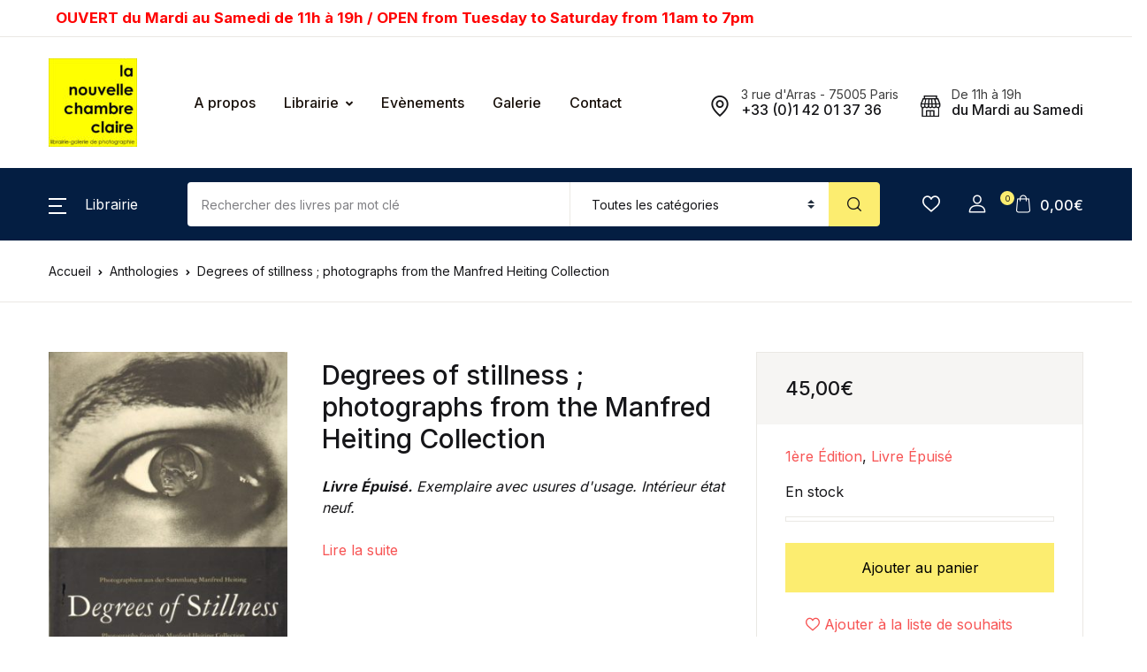

--- FILE ---
content_type: text/html; charset=utf-8
request_url: https://www.google.com/recaptcha/api2/anchor?ar=1&k=6LfCP3QbAAAAAPK8gKi_ZjWpVNbwV1xhWorEtR53&co=aHR0cHM6Ly9sYS1jaGFtYnJlLWNsYWlyZS5mcjo0NDM.&hl=en&v=PoyoqOPhxBO7pBk68S4YbpHZ&size=invisible&anchor-ms=20000&execute-ms=30000&cb=wdu8a7vh8u24
body_size: 49618
content:
<!DOCTYPE HTML><html dir="ltr" lang="en"><head><meta http-equiv="Content-Type" content="text/html; charset=UTF-8">
<meta http-equiv="X-UA-Compatible" content="IE=edge">
<title>reCAPTCHA</title>
<style type="text/css">
/* cyrillic-ext */
@font-face {
  font-family: 'Roboto';
  font-style: normal;
  font-weight: 400;
  font-stretch: 100%;
  src: url(//fonts.gstatic.com/s/roboto/v48/KFO7CnqEu92Fr1ME7kSn66aGLdTylUAMa3GUBHMdazTgWw.woff2) format('woff2');
  unicode-range: U+0460-052F, U+1C80-1C8A, U+20B4, U+2DE0-2DFF, U+A640-A69F, U+FE2E-FE2F;
}
/* cyrillic */
@font-face {
  font-family: 'Roboto';
  font-style: normal;
  font-weight: 400;
  font-stretch: 100%;
  src: url(//fonts.gstatic.com/s/roboto/v48/KFO7CnqEu92Fr1ME7kSn66aGLdTylUAMa3iUBHMdazTgWw.woff2) format('woff2');
  unicode-range: U+0301, U+0400-045F, U+0490-0491, U+04B0-04B1, U+2116;
}
/* greek-ext */
@font-face {
  font-family: 'Roboto';
  font-style: normal;
  font-weight: 400;
  font-stretch: 100%;
  src: url(//fonts.gstatic.com/s/roboto/v48/KFO7CnqEu92Fr1ME7kSn66aGLdTylUAMa3CUBHMdazTgWw.woff2) format('woff2');
  unicode-range: U+1F00-1FFF;
}
/* greek */
@font-face {
  font-family: 'Roboto';
  font-style: normal;
  font-weight: 400;
  font-stretch: 100%;
  src: url(//fonts.gstatic.com/s/roboto/v48/KFO7CnqEu92Fr1ME7kSn66aGLdTylUAMa3-UBHMdazTgWw.woff2) format('woff2');
  unicode-range: U+0370-0377, U+037A-037F, U+0384-038A, U+038C, U+038E-03A1, U+03A3-03FF;
}
/* math */
@font-face {
  font-family: 'Roboto';
  font-style: normal;
  font-weight: 400;
  font-stretch: 100%;
  src: url(//fonts.gstatic.com/s/roboto/v48/KFO7CnqEu92Fr1ME7kSn66aGLdTylUAMawCUBHMdazTgWw.woff2) format('woff2');
  unicode-range: U+0302-0303, U+0305, U+0307-0308, U+0310, U+0312, U+0315, U+031A, U+0326-0327, U+032C, U+032F-0330, U+0332-0333, U+0338, U+033A, U+0346, U+034D, U+0391-03A1, U+03A3-03A9, U+03B1-03C9, U+03D1, U+03D5-03D6, U+03F0-03F1, U+03F4-03F5, U+2016-2017, U+2034-2038, U+203C, U+2040, U+2043, U+2047, U+2050, U+2057, U+205F, U+2070-2071, U+2074-208E, U+2090-209C, U+20D0-20DC, U+20E1, U+20E5-20EF, U+2100-2112, U+2114-2115, U+2117-2121, U+2123-214F, U+2190, U+2192, U+2194-21AE, U+21B0-21E5, U+21F1-21F2, U+21F4-2211, U+2213-2214, U+2216-22FF, U+2308-230B, U+2310, U+2319, U+231C-2321, U+2336-237A, U+237C, U+2395, U+239B-23B7, U+23D0, U+23DC-23E1, U+2474-2475, U+25AF, U+25B3, U+25B7, U+25BD, U+25C1, U+25CA, U+25CC, U+25FB, U+266D-266F, U+27C0-27FF, U+2900-2AFF, U+2B0E-2B11, U+2B30-2B4C, U+2BFE, U+3030, U+FF5B, U+FF5D, U+1D400-1D7FF, U+1EE00-1EEFF;
}
/* symbols */
@font-face {
  font-family: 'Roboto';
  font-style: normal;
  font-weight: 400;
  font-stretch: 100%;
  src: url(//fonts.gstatic.com/s/roboto/v48/KFO7CnqEu92Fr1ME7kSn66aGLdTylUAMaxKUBHMdazTgWw.woff2) format('woff2');
  unicode-range: U+0001-000C, U+000E-001F, U+007F-009F, U+20DD-20E0, U+20E2-20E4, U+2150-218F, U+2190, U+2192, U+2194-2199, U+21AF, U+21E6-21F0, U+21F3, U+2218-2219, U+2299, U+22C4-22C6, U+2300-243F, U+2440-244A, U+2460-24FF, U+25A0-27BF, U+2800-28FF, U+2921-2922, U+2981, U+29BF, U+29EB, U+2B00-2BFF, U+4DC0-4DFF, U+FFF9-FFFB, U+10140-1018E, U+10190-1019C, U+101A0, U+101D0-101FD, U+102E0-102FB, U+10E60-10E7E, U+1D2C0-1D2D3, U+1D2E0-1D37F, U+1F000-1F0FF, U+1F100-1F1AD, U+1F1E6-1F1FF, U+1F30D-1F30F, U+1F315, U+1F31C, U+1F31E, U+1F320-1F32C, U+1F336, U+1F378, U+1F37D, U+1F382, U+1F393-1F39F, U+1F3A7-1F3A8, U+1F3AC-1F3AF, U+1F3C2, U+1F3C4-1F3C6, U+1F3CA-1F3CE, U+1F3D4-1F3E0, U+1F3ED, U+1F3F1-1F3F3, U+1F3F5-1F3F7, U+1F408, U+1F415, U+1F41F, U+1F426, U+1F43F, U+1F441-1F442, U+1F444, U+1F446-1F449, U+1F44C-1F44E, U+1F453, U+1F46A, U+1F47D, U+1F4A3, U+1F4B0, U+1F4B3, U+1F4B9, U+1F4BB, U+1F4BF, U+1F4C8-1F4CB, U+1F4D6, U+1F4DA, U+1F4DF, U+1F4E3-1F4E6, U+1F4EA-1F4ED, U+1F4F7, U+1F4F9-1F4FB, U+1F4FD-1F4FE, U+1F503, U+1F507-1F50B, U+1F50D, U+1F512-1F513, U+1F53E-1F54A, U+1F54F-1F5FA, U+1F610, U+1F650-1F67F, U+1F687, U+1F68D, U+1F691, U+1F694, U+1F698, U+1F6AD, U+1F6B2, U+1F6B9-1F6BA, U+1F6BC, U+1F6C6-1F6CF, U+1F6D3-1F6D7, U+1F6E0-1F6EA, U+1F6F0-1F6F3, U+1F6F7-1F6FC, U+1F700-1F7FF, U+1F800-1F80B, U+1F810-1F847, U+1F850-1F859, U+1F860-1F887, U+1F890-1F8AD, U+1F8B0-1F8BB, U+1F8C0-1F8C1, U+1F900-1F90B, U+1F93B, U+1F946, U+1F984, U+1F996, U+1F9E9, U+1FA00-1FA6F, U+1FA70-1FA7C, U+1FA80-1FA89, U+1FA8F-1FAC6, U+1FACE-1FADC, U+1FADF-1FAE9, U+1FAF0-1FAF8, U+1FB00-1FBFF;
}
/* vietnamese */
@font-face {
  font-family: 'Roboto';
  font-style: normal;
  font-weight: 400;
  font-stretch: 100%;
  src: url(//fonts.gstatic.com/s/roboto/v48/KFO7CnqEu92Fr1ME7kSn66aGLdTylUAMa3OUBHMdazTgWw.woff2) format('woff2');
  unicode-range: U+0102-0103, U+0110-0111, U+0128-0129, U+0168-0169, U+01A0-01A1, U+01AF-01B0, U+0300-0301, U+0303-0304, U+0308-0309, U+0323, U+0329, U+1EA0-1EF9, U+20AB;
}
/* latin-ext */
@font-face {
  font-family: 'Roboto';
  font-style: normal;
  font-weight: 400;
  font-stretch: 100%;
  src: url(//fonts.gstatic.com/s/roboto/v48/KFO7CnqEu92Fr1ME7kSn66aGLdTylUAMa3KUBHMdazTgWw.woff2) format('woff2');
  unicode-range: U+0100-02BA, U+02BD-02C5, U+02C7-02CC, U+02CE-02D7, U+02DD-02FF, U+0304, U+0308, U+0329, U+1D00-1DBF, U+1E00-1E9F, U+1EF2-1EFF, U+2020, U+20A0-20AB, U+20AD-20C0, U+2113, U+2C60-2C7F, U+A720-A7FF;
}
/* latin */
@font-face {
  font-family: 'Roboto';
  font-style: normal;
  font-weight: 400;
  font-stretch: 100%;
  src: url(//fonts.gstatic.com/s/roboto/v48/KFO7CnqEu92Fr1ME7kSn66aGLdTylUAMa3yUBHMdazQ.woff2) format('woff2');
  unicode-range: U+0000-00FF, U+0131, U+0152-0153, U+02BB-02BC, U+02C6, U+02DA, U+02DC, U+0304, U+0308, U+0329, U+2000-206F, U+20AC, U+2122, U+2191, U+2193, U+2212, U+2215, U+FEFF, U+FFFD;
}
/* cyrillic-ext */
@font-face {
  font-family: 'Roboto';
  font-style: normal;
  font-weight: 500;
  font-stretch: 100%;
  src: url(//fonts.gstatic.com/s/roboto/v48/KFO7CnqEu92Fr1ME7kSn66aGLdTylUAMa3GUBHMdazTgWw.woff2) format('woff2');
  unicode-range: U+0460-052F, U+1C80-1C8A, U+20B4, U+2DE0-2DFF, U+A640-A69F, U+FE2E-FE2F;
}
/* cyrillic */
@font-face {
  font-family: 'Roboto';
  font-style: normal;
  font-weight: 500;
  font-stretch: 100%;
  src: url(//fonts.gstatic.com/s/roboto/v48/KFO7CnqEu92Fr1ME7kSn66aGLdTylUAMa3iUBHMdazTgWw.woff2) format('woff2');
  unicode-range: U+0301, U+0400-045F, U+0490-0491, U+04B0-04B1, U+2116;
}
/* greek-ext */
@font-face {
  font-family: 'Roboto';
  font-style: normal;
  font-weight: 500;
  font-stretch: 100%;
  src: url(//fonts.gstatic.com/s/roboto/v48/KFO7CnqEu92Fr1ME7kSn66aGLdTylUAMa3CUBHMdazTgWw.woff2) format('woff2');
  unicode-range: U+1F00-1FFF;
}
/* greek */
@font-face {
  font-family: 'Roboto';
  font-style: normal;
  font-weight: 500;
  font-stretch: 100%;
  src: url(//fonts.gstatic.com/s/roboto/v48/KFO7CnqEu92Fr1ME7kSn66aGLdTylUAMa3-UBHMdazTgWw.woff2) format('woff2');
  unicode-range: U+0370-0377, U+037A-037F, U+0384-038A, U+038C, U+038E-03A1, U+03A3-03FF;
}
/* math */
@font-face {
  font-family: 'Roboto';
  font-style: normal;
  font-weight: 500;
  font-stretch: 100%;
  src: url(//fonts.gstatic.com/s/roboto/v48/KFO7CnqEu92Fr1ME7kSn66aGLdTylUAMawCUBHMdazTgWw.woff2) format('woff2');
  unicode-range: U+0302-0303, U+0305, U+0307-0308, U+0310, U+0312, U+0315, U+031A, U+0326-0327, U+032C, U+032F-0330, U+0332-0333, U+0338, U+033A, U+0346, U+034D, U+0391-03A1, U+03A3-03A9, U+03B1-03C9, U+03D1, U+03D5-03D6, U+03F0-03F1, U+03F4-03F5, U+2016-2017, U+2034-2038, U+203C, U+2040, U+2043, U+2047, U+2050, U+2057, U+205F, U+2070-2071, U+2074-208E, U+2090-209C, U+20D0-20DC, U+20E1, U+20E5-20EF, U+2100-2112, U+2114-2115, U+2117-2121, U+2123-214F, U+2190, U+2192, U+2194-21AE, U+21B0-21E5, U+21F1-21F2, U+21F4-2211, U+2213-2214, U+2216-22FF, U+2308-230B, U+2310, U+2319, U+231C-2321, U+2336-237A, U+237C, U+2395, U+239B-23B7, U+23D0, U+23DC-23E1, U+2474-2475, U+25AF, U+25B3, U+25B7, U+25BD, U+25C1, U+25CA, U+25CC, U+25FB, U+266D-266F, U+27C0-27FF, U+2900-2AFF, U+2B0E-2B11, U+2B30-2B4C, U+2BFE, U+3030, U+FF5B, U+FF5D, U+1D400-1D7FF, U+1EE00-1EEFF;
}
/* symbols */
@font-face {
  font-family: 'Roboto';
  font-style: normal;
  font-weight: 500;
  font-stretch: 100%;
  src: url(//fonts.gstatic.com/s/roboto/v48/KFO7CnqEu92Fr1ME7kSn66aGLdTylUAMaxKUBHMdazTgWw.woff2) format('woff2');
  unicode-range: U+0001-000C, U+000E-001F, U+007F-009F, U+20DD-20E0, U+20E2-20E4, U+2150-218F, U+2190, U+2192, U+2194-2199, U+21AF, U+21E6-21F0, U+21F3, U+2218-2219, U+2299, U+22C4-22C6, U+2300-243F, U+2440-244A, U+2460-24FF, U+25A0-27BF, U+2800-28FF, U+2921-2922, U+2981, U+29BF, U+29EB, U+2B00-2BFF, U+4DC0-4DFF, U+FFF9-FFFB, U+10140-1018E, U+10190-1019C, U+101A0, U+101D0-101FD, U+102E0-102FB, U+10E60-10E7E, U+1D2C0-1D2D3, U+1D2E0-1D37F, U+1F000-1F0FF, U+1F100-1F1AD, U+1F1E6-1F1FF, U+1F30D-1F30F, U+1F315, U+1F31C, U+1F31E, U+1F320-1F32C, U+1F336, U+1F378, U+1F37D, U+1F382, U+1F393-1F39F, U+1F3A7-1F3A8, U+1F3AC-1F3AF, U+1F3C2, U+1F3C4-1F3C6, U+1F3CA-1F3CE, U+1F3D4-1F3E0, U+1F3ED, U+1F3F1-1F3F3, U+1F3F5-1F3F7, U+1F408, U+1F415, U+1F41F, U+1F426, U+1F43F, U+1F441-1F442, U+1F444, U+1F446-1F449, U+1F44C-1F44E, U+1F453, U+1F46A, U+1F47D, U+1F4A3, U+1F4B0, U+1F4B3, U+1F4B9, U+1F4BB, U+1F4BF, U+1F4C8-1F4CB, U+1F4D6, U+1F4DA, U+1F4DF, U+1F4E3-1F4E6, U+1F4EA-1F4ED, U+1F4F7, U+1F4F9-1F4FB, U+1F4FD-1F4FE, U+1F503, U+1F507-1F50B, U+1F50D, U+1F512-1F513, U+1F53E-1F54A, U+1F54F-1F5FA, U+1F610, U+1F650-1F67F, U+1F687, U+1F68D, U+1F691, U+1F694, U+1F698, U+1F6AD, U+1F6B2, U+1F6B9-1F6BA, U+1F6BC, U+1F6C6-1F6CF, U+1F6D3-1F6D7, U+1F6E0-1F6EA, U+1F6F0-1F6F3, U+1F6F7-1F6FC, U+1F700-1F7FF, U+1F800-1F80B, U+1F810-1F847, U+1F850-1F859, U+1F860-1F887, U+1F890-1F8AD, U+1F8B0-1F8BB, U+1F8C0-1F8C1, U+1F900-1F90B, U+1F93B, U+1F946, U+1F984, U+1F996, U+1F9E9, U+1FA00-1FA6F, U+1FA70-1FA7C, U+1FA80-1FA89, U+1FA8F-1FAC6, U+1FACE-1FADC, U+1FADF-1FAE9, U+1FAF0-1FAF8, U+1FB00-1FBFF;
}
/* vietnamese */
@font-face {
  font-family: 'Roboto';
  font-style: normal;
  font-weight: 500;
  font-stretch: 100%;
  src: url(//fonts.gstatic.com/s/roboto/v48/KFO7CnqEu92Fr1ME7kSn66aGLdTylUAMa3OUBHMdazTgWw.woff2) format('woff2');
  unicode-range: U+0102-0103, U+0110-0111, U+0128-0129, U+0168-0169, U+01A0-01A1, U+01AF-01B0, U+0300-0301, U+0303-0304, U+0308-0309, U+0323, U+0329, U+1EA0-1EF9, U+20AB;
}
/* latin-ext */
@font-face {
  font-family: 'Roboto';
  font-style: normal;
  font-weight: 500;
  font-stretch: 100%;
  src: url(//fonts.gstatic.com/s/roboto/v48/KFO7CnqEu92Fr1ME7kSn66aGLdTylUAMa3KUBHMdazTgWw.woff2) format('woff2');
  unicode-range: U+0100-02BA, U+02BD-02C5, U+02C7-02CC, U+02CE-02D7, U+02DD-02FF, U+0304, U+0308, U+0329, U+1D00-1DBF, U+1E00-1E9F, U+1EF2-1EFF, U+2020, U+20A0-20AB, U+20AD-20C0, U+2113, U+2C60-2C7F, U+A720-A7FF;
}
/* latin */
@font-face {
  font-family: 'Roboto';
  font-style: normal;
  font-weight: 500;
  font-stretch: 100%;
  src: url(//fonts.gstatic.com/s/roboto/v48/KFO7CnqEu92Fr1ME7kSn66aGLdTylUAMa3yUBHMdazQ.woff2) format('woff2');
  unicode-range: U+0000-00FF, U+0131, U+0152-0153, U+02BB-02BC, U+02C6, U+02DA, U+02DC, U+0304, U+0308, U+0329, U+2000-206F, U+20AC, U+2122, U+2191, U+2193, U+2212, U+2215, U+FEFF, U+FFFD;
}
/* cyrillic-ext */
@font-face {
  font-family: 'Roboto';
  font-style: normal;
  font-weight: 900;
  font-stretch: 100%;
  src: url(//fonts.gstatic.com/s/roboto/v48/KFO7CnqEu92Fr1ME7kSn66aGLdTylUAMa3GUBHMdazTgWw.woff2) format('woff2');
  unicode-range: U+0460-052F, U+1C80-1C8A, U+20B4, U+2DE0-2DFF, U+A640-A69F, U+FE2E-FE2F;
}
/* cyrillic */
@font-face {
  font-family: 'Roboto';
  font-style: normal;
  font-weight: 900;
  font-stretch: 100%;
  src: url(//fonts.gstatic.com/s/roboto/v48/KFO7CnqEu92Fr1ME7kSn66aGLdTylUAMa3iUBHMdazTgWw.woff2) format('woff2');
  unicode-range: U+0301, U+0400-045F, U+0490-0491, U+04B0-04B1, U+2116;
}
/* greek-ext */
@font-face {
  font-family: 'Roboto';
  font-style: normal;
  font-weight: 900;
  font-stretch: 100%;
  src: url(//fonts.gstatic.com/s/roboto/v48/KFO7CnqEu92Fr1ME7kSn66aGLdTylUAMa3CUBHMdazTgWw.woff2) format('woff2');
  unicode-range: U+1F00-1FFF;
}
/* greek */
@font-face {
  font-family: 'Roboto';
  font-style: normal;
  font-weight: 900;
  font-stretch: 100%;
  src: url(//fonts.gstatic.com/s/roboto/v48/KFO7CnqEu92Fr1ME7kSn66aGLdTylUAMa3-UBHMdazTgWw.woff2) format('woff2');
  unicode-range: U+0370-0377, U+037A-037F, U+0384-038A, U+038C, U+038E-03A1, U+03A3-03FF;
}
/* math */
@font-face {
  font-family: 'Roboto';
  font-style: normal;
  font-weight: 900;
  font-stretch: 100%;
  src: url(//fonts.gstatic.com/s/roboto/v48/KFO7CnqEu92Fr1ME7kSn66aGLdTylUAMawCUBHMdazTgWw.woff2) format('woff2');
  unicode-range: U+0302-0303, U+0305, U+0307-0308, U+0310, U+0312, U+0315, U+031A, U+0326-0327, U+032C, U+032F-0330, U+0332-0333, U+0338, U+033A, U+0346, U+034D, U+0391-03A1, U+03A3-03A9, U+03B1-03C9, U+03D1, U+03D5-03D6, U+03F0-03F1, U+03F4-03F5, U+2016-2017, U+2034-2038, U+203C, U+2040, U+2043, U+2047, U+2050, U+2057, U+205F, U+2070-2071, U+2074-208E, U+2090-209C, U+20D0-20DC, U+20E1, U+20E5-20EF, U+2100-2112, U+2114-2115, U+2117-2121, U+2123-214F, U+2190, U+2192, U+2194-21AE, U+21B0-21E5, U+21F1-21F2, U+21F4-2211, U+2213-2214, U+2216-22FF, U+2308-230B, U+2310, U+2319, U+231C-2321, U+2336-237A, U+237C, U+2395, U+239B-23B7, U+23D0, U+23DC-23E1, U+2474-2475, U+25AF, U+25B3, U+25B7, U+25BD, U+25C1, U+25CA, U+25CC, U+25FB, U+266D-266F, U+27C0-27FF, U+2900-2AFF, U+2B0E-2B11, U+2B30-2B4C, U+2BFE, U+3030, U+FF5B, U+FF5D, U+1D400-1D7FF, U+1EE00-1EEFF;
}
/* symbols */
@font-face {
  font-family: 'Roboto';
  font-style: normal;
  font-weight: 900;
  font-stretch: 100%;
  src: url(//fonts.gstatic.com/s/roboto/v48/KFO7CnqEu92Fr1ME7kSn66aGLdTylUAMaxKUBHMdazTgWw.woff2) format('woff2');
  unicode-range: U+0001-000C, U+000E-001F, U+007F-009F, U+20DD-20E0, U+20E2-20E4, U+2150-218F, U+2190, U+2192, U+2194-2199, U+21AF, U+21E6-21F0, U+21F3, U+2218-2219, U+2299, U+22C4-22C6, U+2300-243F, U+2440-244A, U+2460-24FF, U+25A0-27BF, U+2800-28FF, U+2921-2922, U+2981, U+29BF, U+29EB, U+2B00-2BFF, U+4DC0-4DFF, U+FFF9-FFFB, U+10140-1018E, U+10190-1019C, U+101A0, U+101D0-101FD, U+102E0-102FB, U+10E60-10E7E, U+1D2C0-1D2D3, U+1D2E0-1D37F, U+1F000-1F0FF, U+1F100-1F1AD, U+1F1E6-1F1FF, U+1F30D-1F30F, U+1F315, U+1F31C, U+1F31E, U+1F320-1F32C, U+1F336, U+1F378, U+1F37D, U+1F382, U+1F393-1F39F, U+1F3A7-1F3A8, U+1F3AC-1F3AF, U+1F3C2, U+1F3C4-1F3C6, U+1F3CA-1F3CE, U+1F3D4-1F3E0, U+1F3ED, U+1F3F1-1F3F3, U+1F3F5-1F3F7, U+1F408, U+1F415, U+1F41F, U+1F426, U+1F43F, U+1F441-1F442, U+1F444, U+1F446-1F449, U+1F44C-1F44E, U+1F453, U+1F46A, U+1F47D, U+1F4A3, U+1F4B0, U+1F4B3, U+1F4B9, U+1F4BB, U+1F4BF, U+1F4C8-1F4CB, U+1F4D6, U+1F4DA, U+1F4DF, U+1F4E3-1F4E6, U+1F4EA-1F4ED, U+1F4F7, U+1F4F9-1F4FB, U+1F4FD-1F4FE, U+1F503, U+1F507-1F50B, U+1F50D, U+1F512-1F513, U+1F53E-1F54A, U+1F54F-1F5FA, U+1F610, U+1F650-1F67F, U+1F687, U+1F68D, U+1F691, U+1F694, U+1F698, U+1F6AD, U+1F6B2, U+1F6B9-1F6BA, U+1F6BC, U+1F6C6-1F6CF, U+1F6D3-1F6D7, U+1F6E0-1F6EA, U+1F6F0-1F6F3, U+1F6F7-1F6FC, U+1F700-1F7FF, U+1F800-1F80B, U+1F810-1F847, U+1F850-1F859, U+1F860-1F887, U+1F890-1F8AD, U+1F8B0-1F8BB, U+1F8C0-1F8C1, U+1F900-1F90B, U+1F93B, U+1F946, U+1F984, U+1F996, U+1F9E9, U+1FA00-1FA6F, U+1FA70-1FA7C, U+1FA80-1FA89, U+1FA8F-1FAC6, U+1FACE-1FADC, U+1FADF-1FAE9, U+1FAF0-1FAF8, U+1FB00-1FBFF;
}
/* vietnamese */
@font-face {
  font-family: 'Roboto';
  font-style: normal;
  font-weight: 900;
  font-stretch: 100%;
  src: url(//fonts.gstatic.com/s/roboto/v48/KFO7CnqEu92Fr1ME7kSn66aGLdTylUAMa3OUBHMdazTgWw.woff2) format('woff2');
  unicode-range: U+0102-0103, U+0110-0111, U+0128-0129, U+0168-0169, U+01A0-01A1, U+01AF-01B0, U+0300-0301, U+0303-0304, U+0308-0309, U+0323, U+0329, U+1EA0-1EF9, U+20AB;
}
/* latin-ext */
@font-face {
  font-family: 'Roboto';
  font-style: normal;
  font-weight: 900;
  font-stretch: 100%;
  src: url(//fonts.gstatic.com/s/roboto/v48/KFO7CnqEu92Fr1ME7kSn66aGLdTylUAMa3KUBHMdazTgWw.woff2) format('woff2');
  unicode-range: U+0100-02BA, U+02BD-02C5, U+02C7-02CC, U+02CE-02D7, U+02DD-02FF, U+0304, U+0308, U+0329, U+1D00-1DBF, U+1E00-1E9F, U+1EF2-1EFF, U+2020, U+20A0-20AB, U+20AD-20C0, U+2113, U+2C60-2C7F, U+A720-A7FF;
}
/* latin */
@font-face {
  font-family: 'Roboto';
  font-style: normal;
  font-weight: 900;
  font-stretch: 100%;
  src: url(//fonts.gstatic.com/s/roboto/v48/KFO7CnqEu92Fr1ME7kSn66aGLdTylUAMa3yUBHMdazQ.woff2) format('woff2');
  unicode-range: U+0000-00FF, U+0131, U+0152-0153, U+02BB-02BC, U+02C6, U+02DA, U+02DC, U+0304, U+0308, U+0329, U+2000-206F, U+20AC, U+2122, U+2191, U+2193, U+2212, U+2215, U+FEFF, U+FFFD;
}

</style>
<link rel="stylesheet" type="text/css" href="https://www.gstatic.com/recaptcha/releases/PoyoqOPhxBO7pBk68S4YbpHZ/styles__ltr.css">
<script nonce="T5pFl0kG23UhHxLXshEgBQ" type="text/javascript">window['__recaptcha_api'] = 'https://www.google.com/recaptcha/api2/';</script>
<script type="text/javascript" src="https://www.gstatic.com/recaptcha/releases/PoyoqOPhxBO7pBk68S4YbpHZ/recaptcha__en.js" nonce="T5pFl0kG23UhHxLXshEgBQ">
      
    </script></head>
<body><div id="rc-anchor-alert" class="rc-anchor-alert"></div>
<input type="hidden" id="recaptcha-token" value="[base64]">
<script type="text/javascript" nonce="T5pFl0kG23UhHxLXshEgBQ">
      recaptcha.anchor.Main.init("[\x22ainput\x22,[\x22bgdata\x22,\x22\x22,\[base64]/[base64]/[base64]/[base64]/[base64]/UltsKytdPUU6KEU8MjA0OD9SW2wrK109RT4+NnwxOTI6KChFJjY0NTEyKT09NTUyOTYmJk0rMTxjLmxlbmd0aCYmKGMuY2hhckNvZGVBdChNKzEpJjY0NTEyKT09NTYzMjA/[base64]/[base64]/[base64]/[base64]/[base64]/[base64]/[base64]\x22,\[base64]\\u003d\\u003d\x22,\x22w4pPdMKvwrFJTsK4cUJhw6A/wqXCt8OSwqVwwp4+w4E3ZHrCmcKEworCk8OUwqo/KMOqw5LDjHwYwpXDpsOmwpfDsEgaKcKcwooCMQVJBcOUw6vDjsKGwpF6ViJSw6EFw4XCohHCnRFeRcOzw6PCnDLCjsKbQcOOfcO9wq1Mwq5vOD8ew5DCo1HCrMOQPcOvw7Vww75ZCcOCwpluwqTDmh92LhYARHZIw6t/YsK+w7h7w6nDrsOFw4AJw5TDgmTClsKOwrvDiyTDmCMXw6skFlHDsUxxw5PDtkPCvxHCqMOPwqfCl8KMAMKiwphVwpYXXWV7SXNaw4Fgw7PDilfDg8OhwpbCsMKcworDiMKVRn1CGzAgNUhxA33DlMKAwocRw41YPsKna8Oyw5nCr8OwKcOtwq/CgXo0BcOILVXCkVAaw7jDuwjCuHctQsO+w5sSw7/Cg019Oz/DosK2w4c/[base64]/P8KXNAvCusKzBMKowo3DpsO4w4gIw5LDvsOowrpCLiQhwr3Dr8OpXXzDicOIXcOjwrUAQMOlX2dJbxXDhcKrW8KFwpPCgMOaRHHCkSnDsWfCtzJPa8OQB8ONwoLDn8O7wpZQwrpMW0x+OMOiwqkBGcOFRRPCi8KMcFLDmAQZRGhWO0zCsMKfwpo/BQDCl8KSc2DDqh/[base64]/[base64]/XEFGMxNiwqBIPil7B8K4w4hOTj52w7dHw47CjTrDhHcLwpt6eR/CksKwwpkuNMO/wpwHwojDgGvDrCx0K3PCmcK3SsO9AWrDiRnDtwsew4fCrxtDAcKmwrVaTjzChcO+wq/DgsOOw7HCrsO/[base64]/[base64]/DhmLDgTJBVgLCncOWw5NDdsKYBhBlw55CZMOMwpdhw6PCviUwa8OXwrJdasKXwo8pY1NVw6gawqYawp7DqMKKw6TDvUpWw5Mvw4TDogMdcMO5wqlZZ8KYHmXCqTbDg2QYVsKQa0TCtzRqA8KHLMKrw5PCizHDgkUrwpQmwr1Lw6VCw4/DrMOAw4XDo8KTSTXDugQHc2h1CTQ6wrxqwq8Uwrppw75FAi3CmBDCs8K7wq0lw49Ewo3Cg04Ww6DCuwPDrsKww7zCkn/DizDDtcOhNTFjLcOhw6lVwp3Ck8OFwrsFwpNpw40CZsOhwpnDpMKmL1bCtsOfwq0Fw4zDvyAmw5/DtcKCDnERfz/[base64]/IBJqwoUywqfCvyZoHsKjw5vDvhwrAlnDmBJ3U8KrR8OMLAvDh8Oaw4MaK8KofSdZw55gw4jDt8O6Vj/DmWbCnsKFNWImw4bCo8K5w7nCgMOmwrbCkX4jwr7CgkvCkcOWR3Bzbno6w5fCisK3w47CicKFwpIzeQYgTho3w4DCsA/DjgnChMOAw4rCgcO2SV3DtFDCssO2w67DoMKIwqQEHQnCiQlILD3CsMOtPWTCnQrCmsOfwqjCnGQ9cgZYw4vDh0DCsipkGFMiw7rDsyZgUw5TGMKYMMKTCxrDtsKqacOrw7MFTGxGw6/Ch8KGOsOkMnkBHsKSwrHCowbCpw4wwqPDlcOLwqXCq8Olw5vCqcKGwqMuw7/CmsKbOMO8wqjCvgtOwpkkS3/[base64]/[base64]/Cp8KAd3XDnMKOaMKbwrZkwpcJw6bCkxcqwrUewqzDlQFRwqrDnMKuwqFjZjHDrzotw4jCilvDsVbCrsOdMMKVbMOjwrPDr8KCwq/[base64]/N0cow5JmWCLDscOBw4Nqw7B5w4oGwr3CsMKWAH9+w6hdw5XDtmDDusOSbcOiKsOKw73DtcKAXQMLwokAGWkJGcKhw6PClTDDtcK/wqsbd8KlPxw/[base64]/[base64]/CmsOpIQTCvMOzwrcAc8O6w684woUnORAtf8KKK3jCksOgw6xYw73Dt8KGwpYmGh7Dk2/Cljpdwqoxwo0kFAd4w70UeG3DulZcwrnDmcKXTkt0wrRlwpQKwrTDqEPCoyDCjMKbw4PDssKNdipMZsOpwofDpCnDtSgbJMOXOMKxw5YEH8K4wrLCucKbwpXDmsOEOwt4SRPDmFnCs8OlwprCigwzw5/CjcODB3rCgMKIBMOeEMO7wp7Dug7CnQxlSFbCpmo9wo7CkA55YcKiNcKnbmbDo2rCpUkWQsOaNMOCwpPCjVUUw5TCt8Omw4JwIzDDjGFoQS/[base64]/BEEsw40owq3Dt8OrwovCmMK7wr/CrsK4w5kpw5MgIDsiwoctc8OSw6XDtglUIxIUVsOhwrXDicKDPE3DrGbDpwx8RsK5w6zDi8KkwrzCoFsUwp3Cq8OAbsO2wp4DLCPCm8OicC0ew6rCrDHDrDpLwq99Hw5lYGTDlEHCm8KhICXCgMKXwrkgbMOfw7DDg8OuwoHDncKdwq3DlmrDnUHCpMODcmLDtsO2Vh/[base64]/CgTZ6J8O2GR7CmsO2FQwRwpVXwqMNXsOmw7cqwqBawq/ChR/DpsKRZMOxwosMwoZLw53CjhwQw6fDtUzCsMO7w6FvRSx5wprCint0wq0rUcOjw5DDq0hZw7bCmsKnAsKkWiTCgQjDtH9Tw5djwpMkCsOeRlt3wr7Cn8KLwp/[base64]/w4TDjDBbBcOObcKawoVELUw6D1DCsRM/[base64]/w5zCpcOXw4/DscOxwoszwpjDhAUfwqDCiMKxLcOuw6ZMQsOpJifChVDCvMOrw6DCjDxhNcOxw5NTMC0eRmLDgcO0SVPChsKIwp8MwpwlVEjClDgGwoTDs8OQw4rDrcK8w7trX3o+AGgJXyDCnMOYWEB+w73Dmi3ComUwwqs3w6UxwprDv8Orwr8Mw4nCl8KbwoDDsArDrx/[base64]/DiHEfwr0Nw7Igw63Dj1/DqEjDjlvDq8OVLBTDr8K6wpzDsV12wqstL8KawpFfOcK8UcOdw6XCh8OBKzXDisKvwooRw7t8w6vCpBRpRSbDqcOSw73CtS1LbMKRwoXCscKeOxTDrsOEwqBNUsKqwoMQbcKcw78PE8KteRzCpsKyCsObQUXDr3lEw7grE1/CpMOZwpTDrMOAw4nDssO7exE5wqjDq8Oqw4BqEyfDgMOgRRDDt8OEQ2bDocOww6IHY8OFMcKqwpQmR2vDqMKiw7LCpSXCk8OBwonCly/[base64]/Ch2MlP35IWcOYGMKBeg/CoMKDUj1YwovCkcKUwo7Cpm7ChnHCnMO+w4jCocKfw4ZswrHDjcOuw4fDryhoL8Kbwp7Ds8Kiw5oPZ8Oow5XChMOQwpQGCcOiBjrCjFAywqrChMOeP03DviJcw4FieSZxLWjCkcO6bywVwpZVwpM/aDR4THAew63DhsK5wrlXwqgpP2ocXcKpIRVQbcKswpjCicK0R8O2TMOEw7/CksKQDMOvNMKbw4sMwpQ+wo/ChcKnwrkewpFnw67DosKcI8KKSMKfWhPDt8KTw6AkCVjCosO9J3LDoCPDmm3CpFAAcC7CsifDg2lLBUt0UsO/asOCw5V1OGXDuylpIcKHWhZywp4fw6TDlMKnP8K9wrDDs8KKw7Ngw711NcKEGWrDssOaEcO2w5rDgRzCpsO7wrsfF8OBEjjCpsOZI3tiNsKxw5TCmwrDq8OiNnghwqHDiGDClsOGwoLDoMO+OybDosK0wpjCgH/[base64]/DisOoT2/[base64]/DrMOCIMOJwpPDncKaLMKAwqjCssO2w7ARb8OXwp4vw4DCgB5Owp0Cw6U2w5MdVhrDriR/w59NXcORNsKcTcKhw4NMK8KuZsKvw5rCocOPasKTw4vCiEsVUSbCt3zDqBnCgMOFwr5vwqI0wrEjF8K9w7duwoVFLWPDlsObwpvCncOIwqHDucO9wqzDv0bCicKBw6Fyw4Jpw6nDjl/[base64]/DgMOxRG8EKMKQw5vCsMKrMsOebRDCint/TMOdw6TCnB4cw5UCw71YQGDDjcOWURDDo0N0cMOdw5kje0rCrFzDsMK4w4DDqxTCsMKtw7RbwqHDhwNgBXJIGlRvw5Y2w6rChD3Clg7DtWpYw60/dEoOZh7Dg8Oba8O0w7gDVQ1HZgzCgcKrQlg4T040esOMV8KPNCNGXSrChsO7ScK5KmYmeSBoAyoSwpfCiDdnBsOswp7Co3PDnRB8w5BawqsEBVgKwrjCgl7CsU/Dn8Knw7Mew4oSXMOKw7c2wqTCnsKjImfDk8OwTMKUAcK+w7fDhsOmw43ChxzDrDALLS/[base64]/CssKlSx3DtsKxw6DCkCJfwqHDvcKbwrYBwpXCmcOnw5/CusKpNsKycGhVTcKowooWRDbClMK4wpnDtWnDnMOLwp/CtsKIFWx0TU3CgDbCh8OeQCrDtWPDq1fDscKSw4QHwqsvw5fCtMKlwonCoMKocnnDlsKVw5JXCj8OwpxiFMODNMKtCMObwo1ewp3DssOvw54OesKKwqfDmyMAw5HDr8O0WcK4woA1dMOzR8OLA8KkK8OAwprDlX3DksKmcMK/chnDpSPDuQstwqFjwp3CrWrCjS3CqcKNW8KpZAvDjsORHMK+Q8O6DgTCr8ORwrnDjVhXJsOgEMKlw6DDlTzDj8KhwrbCj8KDGcKiw4nCtsOcw7TDsRg4BcKraMK5IC04ecOIUw/DqDrDiMKkfMK2RcK1w67CjcKhP3bCj8K+wrPCnWVHw73CgHcxSMKDRiBDwpXDnQrDusK1w4rCqsO9wrYXJsOcwqXCqMKrFsOVwqI7woTDnsOJwqvCtcKSOgsQwoVoSlTDrgDCvmrCvGDDk1/DucOwUxYtw5bCinfDvnIYZxPCvcONOcOGwp3Cm8KXMMKOw7PDj8Khw6xdL1UCaBc6Rz9tw7vDn8O2wpvDikYURxBAwobCtx5KbsOwCVdjW8OiPFI3Cw/ChMOvwqcQPWrDoHvDmmLCsMOPVMOrw705UcOpw43Dtk7CphvCiyPDgsK0Lm87w5lJw5DCvHzDuyIZw71hCSovWcOOKsO2w7jCicO9cX3DrMKpccO/w4UJR8Knwqcrw6XDvUcAScKNYhZMa8O0wpZdw7/CqwvCtFACB3vDvcK9wrBAwqXCvF7ChsKQwopBwrxZBCvDqABDwpHDqsKpE8Ksw7xDw6N9X8KgXl4qw6LCnSHDocOzw4AuSGwTYlnClEbCtWgzwoPDngHCrcO1XFXCqcKTTULCocK2Enxnw5zDvcOJwoPDh8O/[base64]/CkMKpKMKMYF9lwqMSwqPCiFE1NgNTJykOwoHCo8K4esKIwozDjMKqFikfPS9rHkbDuy7DrsKeRG/ChsK6EMKofcK6w7dfw5dJwrzDpGQ+EcODwqN0XcOGw53DhcOJG8OvRiXCqcKsMADCocODAMOIw6bDokjCnMOpw5vDlwDCuzPCvEnDixQzwpBRw6VnasKkw7wiBit/wqXDuC/DrcOUOsOuEGnCvcKMw7bCukImwqcsYMO8w7IvwoNmIMK1esOcwr55G0AiEMOkw596b8Kdw6PCqsODFMKLIMOKw5nCnFgweyIIw4B9cEbDnDrDljdPw4LDp2F8QMOxw6bDgsOpwp5xw7jCvW9dT8KHe8Kww796w5zDh8KAwrvDucKkwr3Cs8KhfTHCnxF4ZcOGJm1/Y8OyO8KwwoDDqsKpagTDrSHCgBnDnD4Twqhkw5EEf8OSwp3DhVskAHRfw4UVHiBgwpzCml1Lw4g/wp9Vwp56H8OiRGg9wr/Dr0PCj8O2wpDCs8OzwqFkDQ3ComwRw6/Cl8O1wrBrwq4HwobDpm3DjBbCs8OcSsO8woY1MEVvIsOiOMKicig0ZV9uacOXH8OgTsOww4RYCyBRwofCs8OuYcO9N8OZwr3CuMKVw7/ClG7DsXgedcOmfcKAPsOjAMKHNMKFw4MWw6FWwpvDsMOBSxEVUcKJw5TCuHDDh3x/O8OsLB0PVX7DgTlEG2vCiX3DksOow4bDlH5IwqnDuHARGwx+EMOyw5oUw7lbw6F5f2jCswc2wpNBV1DCpw7ClyLDqcOjw4HCnwdGOsOJwoLDosOsBUAxUwJvwoklZMO+woTDnmR8wolIcBcOw6NVw4DCggw7Yi8Lw6tBb8O5PcKGwoLCnMKuw7V9w6/[base64]/woNMwofCrsKkAWLCl8Khe05uwo9ybXzDkWbDhkzDsGfCq3VFw6Igw7d6w7tkw7Aew4fDtsO4YcKVesKxwq/CrMOJwot7ZMOlGlnCkcOfw43Ds8K/w5gKFUjDnUPDq8OpaTodw73CnsKTJxXCi1TCsztUw7LCicOHSi9+YG8zwowjw4XCphoYw6JUUMOwwoh8w7MVw4rCuy4Vw6dswo/Cn1NHMsKVOsO5M1/Di25zBcOmwqVTwp/CnDt/w49Vwp4cRcK1w6hSwpbDrsKnw7oTaXHClg3CgcOKb3XCksO8JVLCn8KHwoMDZmUVPQB/w7YceMKMJ1ZbHFI9IcOOEcOxw4EnQx/ChHRBw4cPwrh/w4/DkWfCmcOuAnl6CMOnSENrZlHDlk43C8Kqw4AGWMKfPGTCsjcKDgHDksO7w4nDm8Kdw47Dj3PDp8KQGnDCusOdw7/DlcK4w7RrNgA9w4BFK8Kfwqhvw4s/LcKlPTPDpMK3w4vDgMONwrvDrwh+wp4HP8O4w5PDvivDqsOVScO1w4BYw7Ihw4F9wodRWlvDt0kfw7R3bsOQw7BHP8K1asOeMDFdwoDDtgrChn7Cj1DDjk/[base64]/woHClMK8wpQfwpE5w4HCohocC23DisKWfMKPwrFbw73DrFDCtE0ywqVDw6rCp2bDhCxiJ8OdMEbDoMKrGCHDmwQRIMKBw43DrsK7QMKzOWp7w4INIcKhw4jCtsKvw6HCmsKSXh1iwrvCgSlDGMKQw43CuDY/DQ/DncKQwoccw6DDhFRzWMK0wrzDu2XDqkxXwrPDksO9wprClcO1w70kX8KgeVI+VsODD3BtKwFfw4jDrXR7wrQUwo1nw4rCmAB3wqTCiAgawqJwwql5UA/Dt8KPwpAzw5lYF0Rzw5dmw7XCssKQOR9TFkfDp2XCo8KhwpPDiCEyw6Qbw6TDrCzCg8KDw5LCgmV5w5Z6w4oGcsKnw7TDixLDqzkafmV8wpHCpTvDpAfCsiFXwp/CtQbCshQxw5Ytw4fDvwbCosKOVsKLwrHDtcONwrEJNjcqwq9PJ8Ouw6jCmlHDpMKvw4s8w6bCs8Kew6nDugJmwr/ClREcM8O/DypEwr3DocODw6PDuyd9TMK/B8OHw5wFc8OuPmtcwr0jZ8Kew51Qw5IXwq/CqFsnwqnDkcK/wo7CrsOvKmMDOcOpPTvDm0HDugVqwpTCvMKrwqjDi3rDoMKlJEfDqsKSwrnCuMOabxLCkH3Cnw4+wo/DksOiO8KrRMOYwpxlwprCn8OIwqUCw5fClcKtw4LCnwTDj0d0TMORwo1NLXDCg8OMw6vCpcOSw7HDml/[base64]/Cj8KkOHxSKg3Cj8KhwoNEw5PCoV8Rw7tVbcOFwrbDi8OVQsKZwqrDnMKnw7wTw5ZEF3V8w4s5LA/DjXzChsOlCnHCr1DDoTNwOsK3woTDv2MbwoPCgsOjKlVzwqPDtcObecKICA7DlQDClDUNwodbXzLCgMOgw4kSZA/DlifDusKqG3LDsMKyKhNrE8KbaxsiwpXDo8OYXU8Gw5htYAQPw6sSIRbDkMKjwq8Pa8O/woHDksOcLAbDlcOHw77DogjCrcOPw5Mhw6E9InDClMKyIMOGfgnCocKNCW3ClcO9wr9sWgQ+w7koCVJGdsOiw71OwqjCtMOmw5VXTCHCrzgYwpMJw4lVw4Rcw5lKwpTCgMOSwoMpecKoSAXDoMKzw71ewpvDky/Cn8OMw4R5YVZUwpDDq8Kbw58WVjxNwqrClnHDr8KuKcKqw5nDt35Swoh6w40CwqvCrcKlw41dbXPDhTzDtArChMKOTMOAwp4ew7nDvsOwJQHCjGzCgmPCi33CvcO9bMOQesKgKA/[base64]/CnWE7wqvCjcKsw4p5w5MKw7UAAMOnYzXDk13DsMK1wqwIwpbCrcOZCVjDvsKWwqrCiwlIC8KEw5ldw6fDtcKub8K/RDTDhC7DvxvDv2Z+R8KNQQ7DnMKNw59owroyP8KfwrLChwHDs8OtDGHCqmQWCsK/f8K8PX3DhT3CjX/DmncyZcKLwpjDgiEKMG9KWDhIW3dOw6R6DCDDtn7Dl8KLw5XCtGwYbXbDhTcdIHnCt8K5w7M6YMOXf0I4woRPbkZ3w6/DhMOnw4HDuBpOwq4pbDEaw5law4XCqBRowqlxIsKLwoXCssOsw6AZw7kUKMOnw7XCpMKqFcOyw53DnzvClVPCscKbwq3DmUg9MQAdwp7DkSfDn8OUDCLDsylMw7/[base64]/[base64]/Cg8OIwrfDgyPCs8OMXsOOf8OOc8Kiw7HCicOJJMOqwq5uw6B3CsOow659wqtLRHxzw6V3w4/CicO+wo9ZwrrCssO3woVXw7vDjVvDlMKMwpnDqWApRsKsw5vDikJgw6F7UMOZw58UQsKEFDRRw5I8f8OrMgcaw6cXw6cwwqZHfWFUKCXCusOYegTDliNzw6vCksOPw5bDkV3Col3Cg8KRw7sIw7vDnENaCsONw6EAw6PDiCHDlBbClcOqw6rCoU/Cn8O0wpzDpDDDtMOkwrLCo8KzwrPDs0QEdcO8w78pw5HCksODXE7CjMODUX7DsArDmh83wq/Dsx/DqWnDjcK7OHjCpcK0w7RrfsKWNwwMPxLDuw82wr1VJxjDmHLDqcOpw6YawpdKw71DJMOrw6lXacKKw607aGZEw6PClMORecOvdwRhwq1aRsKKw65FPhZSw5vDrcOUw6McY0zChcOdKsO/wprClMKxw6bDtBnClMKnFAbDk1bDl2bDiGB/bMK/w4bCoW/[base64]/[base64]/CuMOyK2vDlXLDvsKROsKIdE0hQMK/w7ZaRMOjTy/Du8OLMsK3w5VhwpcQDCTDu8OYHMOhal7Cm8O8w4wkw51Xw4vDl8OHwq5dR2NrWsKTw4tEPcOpwp1OwqRowpRDOMKlXn7Ch8ONIcKTBMOnOhzClMKXwpLCl8KCYlJYw5DDnAMxRifCulPDvggAw6jDmw/CrgsyV1zClmFGwqLDnMOAw7/DkiIOw7bDusONw7jCmh4NN8KPw7VNwr1CN8OBLSzCusOwb8KTWQHCmsKtwrNVwrw6PMOawo/[base64]/[base64]/[base64]/Ct0IjwqjCtWNkH8OhYBp4BRd2wqXCs8KJDUpWBzTCssKlw5NYw7bCrsK+WsOTXsOyw7rCrQBDakbDozknwpYyw5zDm8OeWzUiwrXCskhzw4jCicOlN8OBdcKBViZ2w7PDlzjCgwHCmUdbccKPw4NeUS4Twrpybi/[base64]/CsOfwqJyWHp4wrMXwqHDjMOGei7CqMK/G8O9HcOOw7/CjTFqX8KewpxXPX/CgjjCpA7Dk8KawrhkG0bCksO8wqvCtD4RYMKYw5nCi8KDWkPDrcOKwpYRRmhdw4dKw7LDmcO8GMOkw7XDjsKHw7MZwqtFwpVKw6zDoMKrD8OCR1jDkcKCFEg/HSHCpjpHdDvCjMKiEcOxw6Yvw79tw7RZw5PCs8OXwoJ5w7fCqMKIw7lKw4jCocO0wqsjBsOPC8KnW8KRDDxUBAfChMOHKsKnw4PDqMKwwrbCt0cHw5DChSIva2/[base64]/Diyoxa8KfDVzCqBsww6xuWnzCu8K2w4YfwqPCv8OTI3cVwrVYSkZuw6pSLsKcw4RCXMOvwqbCsmhpwoLCvsObw7AgeRFGKsOHTj5TwqFyEsKkw6jCp8KEw6A/wqnCg0cywowUwrUTahgsPMO0BG/DiSzCusOvw7wNwptDwohDWlpmA8KdBjzCsMK7R8KnPwdxejPDjFVYwrjDk3t7G8Ktw7hBwrxRw60VwpZIWxp5H8OZUsO9w5xiwrogw6/Dt8OjTcKLwplOdw0KaMOcwoFtKlEISD5kw47DucOLTMKpf8OnTTrCoxjDpsOZH8KRanNVw5nCq8OVe8Oyw4duO8KdfjPCtsO/woDCjX/CtmsHw63ClcKNw6pgTA5jbMKpfkrCmgPDh1MTwoPDk8K0wo/Dli7DggNHDhpPfsKvwrt9H8OZw4FmwpZREcKnwrrDiMOtw7Y1w4vDmyZ3EAvCh8ONw655VcKPw5TDmsK1w7LCuAgfwr9oAAF6X3guw4BywptHwopFO8K4EMOgwr/DgkdAL8Okw4XDkMObK19Kwp/ClFHDs27Dgh7Co8KiIQlFM8OgYcOFw71sw6fCrHfCjMK/[base64]/DhV/ClcOIw7PDtMKQacKVwr9kwr/CscK3wpt6N8Ocwo/CiMKLNcKtfVnDvsO7ASfDu3F9P8KhwrLCt8O7acKpRcKfwrzCg2TCpTrDpBjCgxjCl8KEKzwQwpZ1w7/Dj8OhPTXDhyLCoA8+wrrCssKAa8OEwps8w6Ygw5HCtcOwCsO3CEHDj8OHw77Du1zChTfCr8Oxw5gxIMKfTVcxF8KtF8KoU8KzP3sIJMKawqZ6OljCgsKNecOHw45YwpQwSihfw5Ftw4nDnsOlb8OWwpYow57CoMK/w5DDvFg9W8KtwqvDj1rDicOfw4EswoZywo3DjcObw6vDjhNnw65nwrpdw5/DvT3Dn3tmZ3hYNMKswqAIHcOZw7LDlFDCscOKw7QUW8OmUS7CqsKpBB8hTwYkwohUwp1PR0DDvMOOWE/DtMKcAH08w4JlAMKTw6zCti3Dmk7CqXLCsMKDw5jDu8K4V8OaYj7DqHJLwph9NcKiwr46w4ouVcOyXBDCrsKJZsKlw4TDgMO/WBwAU8Kfw7fDm09rw5TCkU3Cp8OaBMOwLF3DrCvDswzClMOCGSbDsVQ0wo1kPEVUecO3w6t+IcK7w7HCpU3CkHLDtMKOw6HDuTtTw7TDoABZKcO0wprDkx7DmAlww4jCk38twoTCkcKZa8OhbMKqw6LCklBkKBvDp35/woNMfQ/[base64]/w7zChT3CrcK5BhjCgkBvKVB2bsKMeG3CgsOhwphEwpYGw50PWcKGw6vCtMOowprDiR/Dm1Vge8KxKcONFF/CgMOVYS4jQcObZkl6MCHDjsOiwpHDrkbDkMKIw6cJw54WwpwRwokmVVXCisOGHsKJEsO4HMKxTsK8wrYRw4xfLScoZ3ccw7fDpVDDikJ9wqnCvsO2d34UNRTDpMK4HgwlPsK9MWbCp8KoMT8nwplBwqLCmcO7bErCvDLDicKswqnCgsK4ZiHCoFDDs0/[base64]/Do8Obw6rDin4yN8OUZMKrVMKyZWYBSsK1b8KPw6M6woTCsGBSPh/CkWYeCsOTA19HMAZ4EXIgFhXCvmnDj1PDjyIlwogMwqpXH8KxKHoqNsKXw5jCrsOLw43CkUlvwrA9f8Kod8OuZX/Cp25+w5xeK2zDnCDCv8Kqw6DDgnpLQW3DoxlrRsO/wohdGR1ueGNudD5PNGnDom3CqsKEVTXDqCLCnCrDti3Cok/DnDTCpwTDuMOvCsK4IWPDnMO/[base64]/OsKYWksHQ8OGw6IwIDDCu3nCqXAzZ8OLSMO6w4rDk33Dr8KcYBfCr3XCp18XJMKaw5/DhVvCohbCtQnDiEfCgz3Cvho2XB7Cu8KpXsOxwp/CkMK9Uh4Fw7XDpMOZwoxsXBIKb8KQw4JedMOmw611wq3Cp8K/GyUewqPCpnpcw4TDhAJXwq9Ww4ZtS2zDtsO/[base64]/DszfCr8OxU8OYa8K6XMKgfDM7D8KBwqTDl3MVwoFSKmnDqRjDmzfCvcOSIQAcw4nDg8Osw63CkMKiwphlwoEtw5kSwqZlwoswwrzDucKNw4d1wp5lTWvCqMKpwrgTwpREw75lBsOuEcK3w6nClcOPw6srL1fDj8OGw5/CpH/DsMKHw6DCusOCwpgiDMOVSsKuTsOqXMKvwp8CYMOUKiRfw5jCmUYYw69/[base64]/DhjJyw4kFf8KREyfCisOXw7x8a1Fzw54hw54GQMO6woswDk3DkCdjwrsywqw+SXIHw7zDisOMBWrCijrCuMKuVMK5GcKlOwwhXsKmw4LCs8KDwpJ1ScKww7VLARE/IT7DmcOWw7VAwpU7aMKrw7kVFEFjJQLDhxRxwpbChcOBw7DChl9zw5USTAjCusKvK0N0wp/CoMKuCDxTHnPDqcOKw7gXw7PDusKVIVc5woZhfMOsUMK6biLDh3ULw6p+w73DosKYG8OvVD8ww7XCrUFMw7DDosO2wrzCimcNSVTClsKiw6pzCE5kFMKjNlhUw6hxwqYnfV7CoMKtXsKlwohewrZCwrE1wopRwqwqwrTCpk/DiDg5PMOsWBJpasKRMMKkUx7DkRUpLCl5YgETL8KWwpF0w70vwrPDvsKiAMKLPcOow6/Cp8OcfGHClcOdw7bDiwA/wqVmw7rDqcOkAcK2KMO0CRdowol+SMO6GElEw67Du0PCqQVrwpw9bxzCjcOEPVF/X0DDt8KZw4QHPcOQwozCtcO7wprCkD8nYD7ClMKmw6DCglVlwqnCvcOyw4EMw77CrsKswrbCtsOuETAowqXCoVzDuwwRwqXCicKCwosxN8OEw5pTIsKGwowCNcKmwqXChMK3asOQSsKgwo3CoV/DosKRw5oKZMO3FsO1YMOkw5XChcOTU8OGdA/DvBgow79Dw5rDl8OgJ8OAM8O4HsO+AGgKdQ/CsD7Cq8KVHhZiw6crw4XDpW97cSLCiAF6WsO6IcK/w7nDksOQwp/CgAvCknjDvk1pwoPCigTCqsK2wqHDuBjDk8KVwr5Bw59TwrwCw7YSFSvCvjvDoHoxw7HCvyUYK8O4wrgywr5FDsOBw4jClcOUBsKdwpjDolfCujTChQ7DssK4MH8OwqBrW1Y2wrzDmlYBH0HCs8OVCsKHF2TDkMO/bcOSfMK5HFvDnTfCjMOtZkkGTsONYMKxwqvCrGrCpnBAwpbDrMObIMOmw6nCpgTDp8Ojw6fCs8KuJMOUw7bDpzxawrdJJcOyw6HDv1VUflvDog0Tw5nCrMKmI8OTw7PDnsKVM8Ogw7ZqXsOBVsK/[base64]/DryHDgnp2w65nw4MqAsKNw7tBw41sDi0Fw5jCtDPCn0ILw4g6YzfCv8OMTigFw640EcOwEcO7wpPDscOOcks/w4YGwp0rVMOMw7ILfMKcw4pRdcKEwqVHZMOrwoEmBsKPOMOYGMO5JMOSdsOPBi/[base64]/DmQRQw5PCpsO4CRlnw6Itw6QYJiDDvUNeEsOawqI8w4/DvhBjwqBbfsO/VcKlwqDCvMOBwr/[base64]/DnMKWwqYPIQPDhcOTVEpTBcKNwpbClMK3w6XDrsOIwoHDv8O0w7fCuX9uSMOowpodQw4zwrvDthrDq8O2w73DnMOfFcOvwqbCg8OgwofCuQU5wpglScKMw7Qnwo8ew6jDvsO9SUPCj3fCtRJ6wqJROcKewp3DjcKEXcOYw4LCssKNw4BQNgnDkcK/wrPCmMOxYUfDiHZowoTDjgo5w5nCrkvCpFd1VXZabsOpEFhmWmPCp07DtcO7w6rCqcOUD2nCv1HCplcadzfCqsOww5Vcw519woZ5w6pecR/CkEbDqsO2YcO/H8OoQxovwpvCmFsJw4DCpFXCo8ONfMOlYAXCq8OpwrHDksKpw4sPw47ClMO6wrHCqXRywrduPH/DgMKLw5bCn8KAbi8kaSc6wpENesKRwqt+PsOJwrDCtMKhwqfDgsKwwoZQw57Dh8Kjw6IrwrVOw5HCrA4RC8KuYkhzwqnDoMOTwpVgw4pDw4rDqD8WSMKgO8OfP2wMC31eOWx7c1rCtV3DmzHCosKGwpsowofCh8OZezEWSSMAwp9/MsK+wrbDtsOZw6UqIsKpwqs2ZMOCw5swK8OxYU/CnMKsLmPCqMOYaUp7LsObw6JpdQNKIH3Ck8Oxdk4ScQHCnkoWw6TCqggJwq7ChQXDoSF7w5nCkMORKRXDncOISsKDw6JcQMO7wrNCw5Icwr/[base64]/[base64]/[base64]/DgMKwFCDCqlVJJGvDnnPChl7DnsKlw59HwqJ2aSnDkToQwoHCj8KZw7xjS8K0YQvDmT3Dm8Ocw4odc8KSw49MRcOIwo7CnsKzw6/DnMKjwpkCw4YzBMOKw4wpw6DCrB4dQsORw77ChH1+wqfCpsOLOA5hw7tmwpjCjsK3wpk/McKtwpI+wpzDqsOMJMOCBsOtw7YwAT7Ch8Oww416CU/DnnfCjTkXwoDCgk4pw4vCv8OsN8KNMCFCwozDn8OxfGzDocKffFXDo0bCtQHDqyM0V8OeOMKbSMO5w6p5w7s/wqDDmMKZwo3CpivChcOBwqgWw4vDpAHDhRZhbg0+ODfChMOHwqhaAMOjwqgLwqwVwqBBdcKlw43ClsOvZHZvGsOpwrIBwo/CqAh9bcOYH3jDgsOyFMKVIsOAw7oewpNHcsOhZMKKP8Ogw6nDs8KCw5DCqMO7IQrCrMOvwroZw4HCi3F9wqZUwpfDohtRwpvCqj5awq/DucKOKygJAMKxw4RFGXXDr27DssKFwps9wq/CtHvDhMKIw4IrYgAvwrc4w6bCo8KVXcKlw47DgMKiw7c2w7rCnMOGw7M2MsK6w74pw4bCilIvCl4ow6jDknk+w4nCjcK7DMKTwpFDV8OXccOlwrAEwrzDp8K9wo3DixjDqyDDozbDhwzClcOYd1fDscOAw6s1ZEzCmwDCgGfDiwbDoR4Yw7/ChMKXHHIgw5AuwoTDh8Ohwq8ZNMO+SMODw6hFwolGd8Onw4TCmMOOwoNII8O1HBLCnCrDpcKgd2rDjSxfCcO6wqsiw67DmcKPKmnDuzspIcOVM8OlO1g3w6IKQ8OUfcOKFMORwrF1wo5JasOvwpQvAABIwplWdcO3wqMXw6Eww4LCtxY1GMKOw5lawpMaw6DCpMO/w5LClsOtTsK6WUYnw49kPsOawqLCilfCq8KNwrzDusKhLFDCmwXCrMK3GcO1H3REDEIIwo3DncOfw7hawrxgw7cXw6BSDgNsBnlcwrXCn0Qfe8OzwrnDvsK+JSXDrcKqdkgqwod2EcOMw4/[base64]/DiVvDvgkiIcO9UEbCqArCl8K3WMOUwpbChWNvPcKwIcK4wqMTwqnCoHbDuAAIw6zDuMKdDsOeGsOjw7w/w44OVsKBHA4Kw44/[base64]/[base64]/[base64]/ChRdaKcOqw4nDq8KDw7TClF9/w70mfi3DvAzCtUjDn8OCeSUow4PDksOmw4fDjcKfwrPCocK7GzTChMKyw5vDuFYzwrzDj1HDjsOid8K7w6XCicKMWyvDt2XChcO4FMOywoTCgGNcw4LCvMKjw4NEAcKRBB/CusKhT0ZOw5/[base64]/[base64]/NsKww4xpZ8KJw6rCiApsw6XChMOMYzXDvwLCkcK1w6fDqDbDlkEqfcKUFgDCkE3CmsO4w4oMQsKHdjsIEw\\u003d\\u003d\x22],null,[\x22conf\x22,null,\x226LfCP3QbAAAAAPK8gKi_ZjWpVNbwV1xhWorEtR53\x22,0,null,null,null,1,[21,125,63,73,95,87,41,43,42,83,102,105,109,121],[1017145,826],0,null,null,null,null,0,null,0,null,700,1,null,0,\[base64]/76lBhnEnQkZnOKMAhmv8xEZ\x22,0,0,null,null,1,null,0,0,null,null,null,0],\x22https://la-chambre-claire.fr:443\x22,null,[3,1,1],null,null,null,1,3600,[\x22https://www.google.com/intl/en/policies/privacy/\x22,\x22https://www.google.com/intl/en/policies/terms/\x22],\x22MfYlxswpK5+pkhqQMKvqnhAAQF6zEtnlNhpt+/ollzo\\u003d\x22,1,0,null,1,1769343012686,0,0,[115],null,[104,32,60,68,14],\x22RC-PugqvStkoyZT4A\x22,null,null,null,null,null,\x220dAFcWeA40xO61RTWl7SMYwfDOzAXK2pSc_RMT-yZAlzEth4Lu2Arc5PhQ-veNtbaCm5JfQ1iWX3E_jQ5Zxa4v1lARGsWDXy-wZQ\x22,1769425812654]");
    </script></body></html>

--- FILE ---
content_type: text/css
request_url: https://la-chambre-claire.fr/wp-content/plugins/bookwormgb/dist/frontend_blocks.css?ver=1.3.3
body_size: 4376
content:
.wp-block-bwgb-accordion .bwgb-block-title+.accordion{padding-top:1rem}.wp-block-bwgb-accordion .bwgb-block-description+.accordion{padding-top:1.5rem}.wp-block-bwgb-author.wp-block-bwgb-author__design-basic.basic-carousel img.brand-thumbnail{width:142px!important;height:142px!important}.wp-block-bwgb-author.wp-block-bwgb-author__design-horizontal .bwgb-author__name:hover{color:#f30b0b!important;cursor:pointer}.wp-block-bwgb-author.wp-block-bwgb-author__design-horizontal img.brand-thumbnail{width:80px;height:80px;margin-bottom:0}.wp-block-bwgb-author img.brand-thumbnail{margin-left:auto;margin-right:auto;margin-bottom:2rem;border-radius:50%;display:block}.wp-block-bwgb-author ul.authors-carousel.no-gutters{margin-left:-15px;margin-right:-15px}.wp-block-bwgb-author ul.authors-carousel.no-gutters li{padding-right:15px;padding-left:15px}.wp-block-bwgb-author ul.authors-carousel.no-gutters img{width:140px;height:140px}.wp-block-bwgb-author .author-portfolio img.brand-thumbnail{height:auto}.wp-block-bwgb-author .nav.cbp-filters .nav-item.disabled{cursor:default!important}.wp-block-bwgb-author .nav.cbp-filters .nav-link.disabled{opacity:.9}.wp-block-bwgb-author .tab-pane img{display:block!important;border:0!important;width:100%!important;height:auto!important}.wp-block-bwgb-author .author-button.disabled{transform:unset!important;cursor:default!important}.style-1.bwgb-banners .slider-banner{min-height:250px}.style-6 .banner-3__inner{display:none}.wp-block-bwgb-banner-with-product-carousel .bwgb-products-carousel.products-carousel-inner2 .products .product__inner{padding:1.5rem!important}.wp-block-bwgb-blog-post .bwgb-bp__post-title a:hover{color:#f30b0b!important}.bwgb-columns-block{background-repeat:no-repeat;background-size:cover;background-position:50%}.bwgb-columns-block .row [class$="-2.4"]{flex:0 0 20%;max-width:20%}.wp-block-bwgb-deal-product .bwgb-deal-product__product-image img{margin-left:auto!important;margin-right:auto!important;display:block!important;max-width:100%;height:auto}.wp-block-bwgb-deal-product .deal-products .product__card-v2+.product__card-v2{margin-top:20px}.bwgb-hero-carousel-10__image{height:100%!important}.wp-block-bwgb-hero-carousel-3 .opacity-md{opacity:.5!important}.wp-block-bwgb-hero-carousel-9 .slick-arrow.slick-disabled{color:#c1bdb5!important}.wp-block-bwgb-hero-carousel-9 .u-slick__pagination li span{background-color:#161619!important}.wp-block-bwgb-hero-carousel-9 .min-height-530{min-height:33.125rem!important}.icon-block .mw-22{max-width:22.625rem}.icon-block .font-size-52{font-size:3.25rem}.icon-block .font-size-72{font-size:4.5rem}.icon-block .font-size-36{font-size:2.25rem}.icon-block .text-white{color:#fff}.wp-block-bwgb-nav-menu .nav-link{color:#19110b!important;padding:.25rem 0!important}.wp-block-bwgb-nav-menu .nav-link:hover{color:#f30b0b!important}.wp-block-bwgb-nav-menu .btn.menu-item .nav-link{color:#fff!important;padding:0!important}.wp-block-bwgb-product-categories.bwgb-product-categories__style-v3 ul li{font-weight:400!important;padding:.25rem 0;margin:.25rem 0}.wp-block-bwgb-product-categories.bwgb-product-categories__style-v3 ul li a:not(:hover){color:#19110b}.wp-block-bwgb-product-categories .product-category__inner{position:relative}.wp-block-bwgb-product-featured .woocommerce-loop-product__thumbnail img{display:block;margin-left:auto!important;margin-right:auto!important}.wp-block-bwgb-product-featured .woocommerce-loop-product__format{margin-bottom:.5rem!important}.product-4-1-4 .wp-block-bwgb-product-featured .wp-block-bwgb-product-featured__inner .add_to_cart_button{margin-right:1rem!important}.wp-block-bwgb-products .bwgb-products__product-image img{margin-left:auto!important;margin-right:auto!important;display:block!important;max-width:100%;height:auto}.wp-block-bwgb-products .bwgb-products__add-to-cart-icon-only .product__add-to-cart{display:none!important}.wp-block-bwgb-products .bwgb-products__add-to-cart-icon-only .product__add-to-cart-icon{display:block!important}.wp-block-bwgb-products-carousel .woocommerce-loop-product__thumbnail img,.wp-block-bwgb-products-deals-carousel .bwgb-products-deals-carousel__product-image img{margin-left:auto!important;margin-right:auto!important;display:block!important;max-width:100%;height:auto}.wp-block-bwgb-products-list .wp-block-bwgb-products-list__inner .product .media-body{min-width:0}.wp-block-bwgb-single-product-carousel .bwgb-single-product-carousel__product-image img{margin-left:auto!important;margin-right:auto!important;display:block!important;max-width:100%;height:auto}.wp-block-bwgb-single-product-carousel .bwgb-single-product-carousel__add-to-cart-icon-only .product__add-to-cart{display:none!important}.wp-block-bwgb-single-product-carousel .bwgb-single-product-carousel__add-to-cart-icon-only .product__add-to-cart-icon{display:block!important}.wp-block-bwgb-single-product-carousel .product__hover .button{margin-right:.5rem!important}.wp-block-bwgb-single-product-carousel .product__hover .button .product__add-to-cart{display:none}.wp-block-bwgb-single-product-carousel .product__hover .added_to_cart{margin-right:.5rem!important}.wp-block-bwgb-single-product-carousel .product__hover .yith-wcwl-add-to-wishlist .yith-wcwl-wishlistaddedbrowse a,.wp-block-bwgb-single-product-carousel .product__hover .yith-wcwl-add-to-wishlist .yith-wcwl-wishlistexistsbrowse a{font-size:1.125rem;width:2.1875rem;height:2.1875rem;display:flex;align-items:center;justify-content:center;padding:0;border-radius:50%;transition:all .2s ease-in-out}.wp-block-bwgb-single-product-carousel .product__hover .yith-wcwl-add-to-wishlist .yith-wcwl-wishlistaddedbrowse span.text,.wp-block-bwgb-single-product-carousel .product__hover .yith-wcwl-add-to-wishlist .yith-wcwl-wishlistexistsbrowse span.text{position:absolute;width:1px;height:1px;padding:0;margin:-1px;overflow:hidden;clip:rect(0,0,0,0);white-space:nowrap;border:0}.wp-block-bwgb-single-product-carousel .yith-wcwl-add-to-wishlist{margin-right:.25rem!important}.wp-block-bwgb-single-product-carousel .products .product:not(.product__card):not(.product__no-border):not(.product__list):not(.product__space),.wp-block-bwgb-single-product-carousel .products .product:not(.product__card):not(.product__no-border):not(.product__list):not(.product__space):hover{border:0}.wp-block-bwgb-single-product-carousel .products .product:not(.product__card):not(.product__no-border):not(.product__list):not(.product__space):hover:after,.wp-block-bwgb-single-product-carousel .products .product:not(.product__card):not(.product__no-border):not(.product__list):not(.product__space):hover:before{content:none}.static-6 .static-content{align-items:center}.static-6 .static-content span{margin-bottom:0}.contact-form-1 .front-select-option{-webkit-appearance:none}.wp-block-bwgb-testimonial .bwgb-testimonial__image img{width:6.875rem!important;height:6.875rem!important}.wp-block-bwgb-testimonial .bwgb-testimonial__quote{fill:#fff}.czgb-block-error{display:flex;background-color:#f3f3f4;border-left:4px solid #6d6d6d;padding:36px 16px;align-items:center;justify-content:center;flex-direction:column}.czgb-block-error__header{font-size:2em;font-weight:700;margin:0}.czgb-block-error__message,.czgb-block-error__text{margin:0}.bwgb--has-background-overlay{position:relative;z-index:1;background-size:cover;background-position:50%}.bwgb--has-background-overlay.bwgb--has-background-overlay:before{content:"";position:absolute;top:0;left:0;right:0;bottom:0;z-index:2}.bwgb--has-background-overlay>*{position:relative;z-index:3}.bwgb-img{object-fit:cover;object-position:center}.bwgb-img.bwgb-img--shape{mask-mode:alpha;-webkit-mask-repeat:no-repeat;mask-repeat:no-repeat;-webkit-mask-size:contain;mask-size:contain;-webkit-mask-position:center;mask-position:center;border-radius:none}.bwgb-img.bwgb-image--shape-stretch{-webkit-mask-size:100% 100%;mask-size:100% 100%}.bwgb-social-button.bwgb-social-button--social-colors.bwgb-button-facebook{background:#1877f2}.bwgb-social-button.bwgb-social-button--social-colors.bwgb-button-facebook.bwgb-button--design-ghost{border-color:#1877f2}.bwgb-social-button.bwgb-social-button--social-colors.bwgb-button-facebook.bwgb-button--design-ghost.bwgb-button--ghost-to-normal-effect:hover{background:#1877f2}.bwgb-social-button.bwgb-social-button--social-colors.bwgb-button-facebook.bwgb-button--design-ghost.bwgb-button--ghost-to-normal-effect:hover svg{color:#fff}.bwgb-social-button.bwgb-social-button--social-colors.bwgb-button-facebook.bwgb-button--design-ghost,.bwgb-social-button.bwgb-social-button--social-colors.bwgb-button-facebook.bwgb-button--design-plain{background:transparent}.bwgb-social-button.bwgb-social-button--social-colors.bwgb-button-facebook.bwgb-button--design-ghost svg,.bwgb-social-button.bwgb-social-button--social-colors.bwgb-button-facebook.bwgb-button--design-plain svg{color:#1877f2}.bwgb-social-button.bwgb-social-button--social-colors.bwgb-button-twitter{background:#1da1f2}.bwgb-social-button.bwgb-social-button--social-colors.bwgb-button-twitter.bwgb-button--design-ghost{border-color:#1da1f2}.bwgb-social-button.bwgb-social-button--social-colors.bwgb-button-twitter.bwgb-button--design-ghost.bwgb-button--ghost-to-normal-effect:hover{background:#1da1f2}.bwgb-social-button.bwgb-social-button--social-colors.bwgb-button-twitter.bwgb-button--design-ghost.bwgb-button--ghost-to-normal-effect:hover svg{color:#fff}.bwgb-social-button.bwgb-social-button--social-colors.bwgb-button-twitter.bwgb-button--design-ghost,.bwgb-social-button.bwgb-social-button--social-colors.bwgb-button-twitter.bwgb-button--design-plain{background:transparent}.bwgb-social-button.bwgb-social-button--social-colors.bwgb-button-twitter.bwgb-button--design-ghost svg,.bwgb-social-button.bwgb-social-button--social-colors.bwgb-button-twitter.bwgb-button--design-plain svg{color:#1da1f2}.bwgb-social-button.bwgb-social-button--social-colors.bwgb-button-instagram{background:#c32aa3}.bwgb-social-button.bwgb-social-button--social-colors.bwgb-button-instagram.bwgb-button--design-ghost{border-color:#c32aa3}.bwgb-social-button.bwgb-social-button--social-colors.bwgb-button-instagram.bwgb-button--design-ghost.bwgb-button--ghost-to-normal-effect:hover{background:#c32aa3}.bwgb-social-button.bwgb-social-button--social-colors.bwgb-button-instagram.bwgb-button--design-ghost.bwgb-button--ghost-to-normal-effect:hover svg{color:#fff}.bwgb-social-button.bwgb-social-button--social-colors.bwgb-button-instagram.bwgb-button--design-ghost,.bwgb-social-button.bwgb-social-button--social-colors.bwgb-button-instagram.bwgb-button--design-plain{background:transparent}.bwgb-social-button.bwgb-social-button--social-colors.bwgb-button-instagram.bwgb-button--design-ghost svg,.bwgb-social-button.bwgb-social-button--social-colors.bwgb-button-instagram.bwgb-button--design-plain svg{color:#c32aa3}.bwgb-social-button.bwgb-social-button--social-colors.bwgb-button-pinterest{background:#bd081c}.bwgb-social-button.bwgb-social-button--social-colors.bwgb-button-pinterest.bwgb-button--design-ghost{border-color:#bd081c}.bwgb-social-button.bwgb-social-button--social-colors.bwgb-button-pinterest.bwgb-button--design-ghost.bwgb-button--ghost-to-normal-effect:hover{background:#bd081c}.bwgb-social-button.bwgb-social-button--social-colors.bwgb-button-pinterest.bwgb-button--design-ghost.bwgb-button--ghost-to-normal-effect:hover svg{color:#fff}.bwgb-social-button.bwgb-social-button--social-colors.bwgb-button-pinterest.bwgb-button--design-ghost,.bwgb-social-button.bwgb-social-button--social-colors.bwgb-button-pinterest.bwgb-button--design-plain{background:transparent}.bwgb-social-button.bwgb-social-button--social-colors.bwgb-button-pinterest.bwgb-button--design-ghost svg,.bwgb-social-button.bwgb-social-button--social-colors.bwgb-button-pinterest.bwgb-button--design-plain svg{color:#bd081c}.bwgb-social-button.bwgb-social-button--social-colors.bwgb-button-linkedin{background:#007bb5}.bwgb-social-button.bwgb-social-button--social-colors.bwgb-button-linkedin.bwgb-button--design-ghost{border-color:#007bb5}.bwgb-social-button.bwgb-social-button--social-colors.bwgb-button-linkedin.bwgb-button--design-ghost.bwgb-button--ghost-to-normal-effect:hover{background:#007bb5}.bwgb-social-button.bwgb-social-button--social-colors.bwgb-button-linkedin.bwgb-button--design-ghost.bwgb-button--ghost-to-normal-effect:hover svg{color:#fff}.bwgb-social-button.bwgb-social-button--social-colors.bwgb-button-linkedin.bwgb-button--design-ghost,.bwgb-social-button.bwgb-social-button--social-colors.bwgb-button-linkedin.bwgb-button--design-plain{background:transparent}.bwgb-social-button.bwgb-social-button--social-colors.bwgb-button-linkedin.bwgb-button--design-ghost svg,.bwgb-social-button.bwgb-social-button--social-colors.bwgb-button-linkedin.bwgb-button--design-plain svg{color:#007bb5}.bwgb-social-button.bwgb-social-button--social-colors.bwgb-button-youtube{background:red}.bwgb-social-button.bwgb-social-button--social-colors.bwgb-button-youtube.bwgb-button--design-ghost{border-color:red}.bwgb-social-button.bwgb-social-button--social-colors.bwgb-button-youtube.bwgb-button--design-ghost.bwgb-button--ghost-to-normal-effect:hover{background:red}.bwgb-social-button.bwgb-social-button--social-colors.bwgb-button-youtube.bwgb-button--design-ghost.bwgb-button--ghost-to-normal-effect:hover svg{color:#fff}.bwgb-social-button.bwgb-social-button--social-colors.bwgb-button-youtube.bwgb-button--design-ghost,.bwgb-social-button.bwgb-social-button--social-colors.bwgb-button-youtube.bwgb-button--design-plain{background:transparent}.bwgb-social-button.bwgb-social-button--social-colors.bwgb-button-youtube.bwgb-button--design-ghost svg,.bwgb-social-button.bwgb-social-button--social-colors.bwgb-button-youtube.bwgb-button--design-plain svg{color:red}.bwgb-social-button.bwgb-social-button--social-colors.bwgb-button-email{background:#a6b1b7}.bwgb-social-button.bwgb-social-button--social-colors.bwgb-button-email.bwgb-button--design-ghost{border-color:#a6b1b7}.bwgb-social-button.bwgb-social-button--social-colors.bwgb-button-email.bwgb-button--design-ghost.bwgb-button--ghost-to-normal-effect:hover{background:#a6b1b7}.bwgb-social-button.bwgb-social-button--social-colors.bwgb-button-email.bwgb-button--design-ghost.bwgb-button--ghost-to-normal-effect:hover svg{color:#fff}.bwgb-social-button.bwgb-social-button--social-colors.bwgb-button-email.bwgb-button--design-ghost,.bwgb-social-button.bwgb-social-button--social-colors.bwgb-button-email.bwgb-button--design-plain{background:transparent}.bwgb-social-button.bwgb-social-button--social-colors.bwgb-button-email.bwgb-button--design-ghost svg,.bwgb-social-button.bwgb-social-button--social-colors.bwgb-button-email.bwgb-button--design-plain svg{color:#a6b1b7}.bwgb-highlight[style*=background]{padding:.1em .4em;display:inline}.bwgb-main-block.bwgb--has-block-background.alignfull.alignfull.alignfull.alignfull{margin-top:0;margin-bottom:0;padding-top:70px;padding-bottom:70px}.bwgb-main-block.bwgb--has-block-background.alignfull.alignfull.alignfull.alignfull.bwgb-main-block--inner-full>.bwgb-inner-block{width:100%}.bwgb-main-block.bwgb--has-block-background{background-size:cover;background-position:50%}.bwgb-main-block>*{z-index:2}.bwgb-main-block .bwgb-inner-block{z-index:5}.bwgb-main-block.bwgb--has-top-separator{padding-top:200px!important}.bwgb-main-block.bwgb--has-bottom-separator{padding-bottom:200px!important}.bwgb-bottom-separator,.bwgb-top-separator{pointer-events:none;position:absolute!important;top:-1px;left:-1px;right:-1px;bottom:-1px;overflow:hidden;margin:0}.bwgb-bottom-separator .bwgb-separator-wrapper,.bwgb-top-separator .bwgb-separator-wrapper{position:absolute;top:auto;left:0;right:0;bottom:0;height:200px;margin:0}.bwgb-bottom-separator .bwgb-separator__layer-1,.bwgb-bottom-separator .bwgb-separator__shadow,.bwgb-top-separator .bwgb-separator__layer-1,.bwgb-top-separator .bwgb-separator__shadow{position:absolute;fill:#fff;height:100%;width:100%;z-index:4}.bwgb-bottom-separator svg,.bwgb-top-separator svg{left:0;right:0}.bwgb-bottom-separator .bwgb-separator__shadow,.bwgb-top-separator .bwgb-separator__shadow{z-index:3}.bwgb-top-separator{transform:scaleY(-1)}.bwgb-bottom-separator .bwgb-separator-wrapper{top:auto;bottom:0}.bwgb-bottom-separator .bwgb-separator__layer-1,.bwgb-bottom-separator .bwgb-separator__shadow{transform:none}.bwgb-main-block .bwgb-block-title{margin:0 0 64px}.bwgb-main-block .bwgb-block-title.bwgb-block-title--with-subtitle{margin-bottom:16px}.bwgb-main-block .bwgb-block-description{margin:0 0 64px}.bwgb-main-block{position:relative}.bwgb-main-block .bwgb-video-background{position:absolute;top:50%;left:50%;transform:translateX(-50%) translateY(-50%);width:100%;height:100%;z-index:1;object-fit:cover}.wc-block-error-message{margin-bottom:16px;margin-top:8px}.wc-block-api-error .components-placeholder__fieldset{display:block}.wc-block-api-error .wc-block-error-message{margin-top:0}.wc-block-api-error .components-spinner{float:none}.woocommerce-product-attributes__operator .components-base-control__help{clip:rect(1px,1px,1px,1px);-webkit-clip-path:inset(50%);clip-path:inset(50%);height:1px;width:1px;margin:-1px;overflow:hidden;overflow-wrap:normal!important;word-wrap:normal!important}.components-panel .woocommerce-product-attributes__operator.components-base-control{margin-top:16px}.components-panel .woocommerce-product-attributes__operator.components-base-control .components-select-control__input{margin-left:0;min-width:100%}.woocommerce-search-list__item.woocommerce-product-attributes__item.is-searching .woocommerce-search-list__item-prefix:after,.woocommerce-search-list__item.woocommerce-product-attributes__item.is-skip-level .woocommerce-search-list__item-prefix:after{content:":"}.woocommerce-search-list__item.woocommerce-product-attributes__item.is-not-active:active,.woocommerce-search-list__item.woocommerce-product-attributes__item.is-not-active:focus,.woocommerce-search-list__item.woocommerce-product-attributes__item.is-not-active:hover{background:#fff}.woocommerce-search-list__item.woocommerce-product-attributes__item.is-loading{justify-content:center}.woocommerce-search-list__item.woocommerce-product-attributes__item.is-loading .components-spinner{margin-bottom:12px}.woocommerce-search-list__item.woocommerce-product-attributes__item.depth-0:after{margin-left:8px;content:"";height:24px;width:24px;background-image:url('data:image/svg+xml;utf8,<svg xmlns="http://www.w3.org/2000/svg" width="24" height="24" viewBox="0 0 24 24"><path d="M7.41 15.41L12 10.83l4.59 4.58L18 14l-6-6-6 6z" fill="{#6c7781}" /></svg>');background-repeat:no-repeat;background-position:100%;background-size:contain}.woocommerce-search-list__item.woocommerce-product-attributes__item.depth-0[aria-expanded=true]:after{background-image:url('data:image/svg+xml;utf8,<svg xmlns="http://www.w3.org/2000/svg" width="24" height="24" viewBox="0 0 24 24"><path d="M7.41 8.59L12 13.17l4.59-4.58L18 10l-6 6-6-6 1.41-1.41z" fill="{#6c7781}" /></svg>')}.woocommerce-search-list__item.woocommerce-product-attributes__item[disabled].depth-0:after{margin-left:0;width:auto;background:none}.woocommerce-product-categories__operator .components-base-control__help{clip:rect(1px,1px,1px,1px);-webkit-clip-path:inset(50%);clip-path:inset(50%);height:1px;width:1px;margin:-1px;overflow:hidden;overflow-wrap:normal!important;word-wrap:normal!important}.components-panel .woocommerce-product-categories__operator.components-base-control{margin-top:16px}.components-panel .woocommerce-product-categories__operator.components-base-control .components-select-control__input{margin-left:0;min-width:100%}.woocommerce-search-product__item .woocommerce-search-list__item-name .description{display:block}.woocommerce-search-product__item.is-searching .woocommerce-search-list__item-prefix:after,.woocommerce-search-product__item.is-skip-level .woocommerce-search-list__item-prefix:after{content:":"}.woocommerce-search-product__item.is-not-active:active,.woocommerce-search-product__item.is-not-active:focus,.woocommerce-search-product__item.is-not-active:hover{background:#fff}.woocommerce-search-product__item.is-loading{justify-content:center}.woocommerce-search-product__item.is-loading .components-spinner{margin-bottom:12px}.woocommerce-search-product__item.depth-0.is-variable:after{margin-left:8px;content:"";height:24px;width:24px;background-image:url('data:image/svg+xml;utf8,<svg xmlns="http://www.w3.org/2000/svg" width="24" height="24" viewBox="0 0 24 24"><path d="M7.41 8.59L12 13.17l4.59-4.58L18 10l-6 6-6-6 1.41-1.41z" fill="{#6c7781}" /></svg>');background-repeat:no-repeat;background-position:100%;background-size:contain}.woocommerce-search-product__item.depth-0.is-variable[aria-expanded=true]:after{background-image:url('data:image/svg+xml;utf8,<svg xmlns="http://www.w3.org/2000/svg" width="24" height="24" viewBox="0 0 24 24"><path d="M7.41 15.41L12 10.83l4.59 4.58L18 14l-6-6-6 6z" fill="{#6c7781}" /></svg>')}[class*=bwgb-]+form[class*=-link],[class*=bwgb-] form[class*=-link],form[class*=bwgb-][class*=-link]{display:flex;justify-content:center;align-items:center}.bwgb-main-block{margin-top:35px;margin-bottom:35px;padding:0;display:flex;justify-content:center;align-items:center}.bwgb-main-block.alignfull{padding:0 35px}.bwgb-block-content,.bwgb-inner-block{margin:0;padding:0;width:100%;position:relative}.bwgb--full-height{min-height:700px}.bwgb--restrict-content-width .bwgb-content-wrapper{max-width:var(--content-width);margin:0 auto}.bwgb--shadow-0,.bwgb-shadow-0{box-shadow:none!important}.bwgb--shadow-1,.bwgb-shadow-1{box-shadow:0 0 0 1px hsla(0,0%,47.1%,.1)!important}.bwgb--shadow-2,.bwgb-shadow-2{box-shadow:0 0 0 2px hsla(0,0%,47.1%,.1)!important}.bwgb--shadow-3,.bwgb-shadow-3{box-shadow:0 5px 5px 0 rgba(18,63,82,.035),0 0 0 1px rgba(176,181,193,.2)!important}.bwgb--shadow-4,.bwgb-shadow-4{box-shadow:0 2px 20px hsla(0,0%,60%,.2)!important}.bwgb--shadow-5,.bwgb-shadow-5{box-shadow:0 5px 30px -10px rgba(18,63,82,.3)!important}.bwgb--shadow-6,.bwgb-shadow-6{box-shadow:0 10px 30px rgba(0,0,0,.05)!important}.bwgb--shadow-7,.bwgb-shadow-7{box-shadow:7px 5px 30px rgba(72,73,121,.15)!important}.bwgb--shadow-8,.bwgb-shadow-8{box-shadow:0 10px 60px rgba(0,0,0,.1)!important}.bwgb--shadow-9,.bwgb-shadow-9{box-shadow:0 70px 130px -60px rgba(72,73,121,.38)!important}div[class^=wp-block-bwgb-]{z-index:1}@supports (-webkit-overflow-scrolling:touch){[class*=bwgb-][style*="background-attachment:fixed"]{background-attachment:scroll!important}[class*=bwgb-][style*="background-attachment: fixed"]{background-attachment:scroll!important}}.bwgb-block-content:after,.bwgb-block-content:before{content:none!important}.bg-animation{animation:fading 1.5s infinite;background-color:#c1c0c0!important;opacity:.1}[class*=wp-block-bwgb-product] ul.products{margin-bottom:0!important}[class*=wp-block-bwgb-product] .star-rating{width:6.5rem!important;height:.9rem!important;font-size:.875rem!important;letter-spacing:5px!important}.product-4-1-4 .wp-block-bwgb-product-featured,.product-4-1-4 .wp-block-bwgb-product-featured__content,.product-4-1-4 .wp-block-bwgb-product-featured__content>div,.product-4-1-4 .wp-block-bwgb-product-featured__content>div>.woocommerce,.product-4-1-4 .wp-block-bwgb-product-featured__content>div>.woocommerce>.row,.product-4-1-4 .wp-block-bwgb-product-featured__inner,.product-4-1-4 .wp-block-bwgb-products,.product-4-1-4 .wp-block-bwgb-products__content,.product-4-1-4 .wp-block-bwgb-products__content>div,.product-4-1-4 .wp-block-bwgb-products__content>div>.woocommerce,.product-4-1-4 .wp-block-bwgb-products__content>div>.woocommerce>.row,.product-4-1-4 .wp-block-bwgb-products__inner,.product-8-1 .wp-block-bwgb-product-featured,.product-8-1 .wp-block-bwgb-product-featured__content,.product-8-1 .wp-block-bwgb-product-featured__content>div,.product-8-1 .wp-block-bwgb-product-featured__content>div>.woocommerce,.product-8-1 .wp-block-bwgb-product-featured__content>div>.woocommerce>.row,.product-8-1 .wp-block-bwgb-product-featured__inner,.product-8-1 .wp-block-bwgb-products,.product-8-1 .wp-block-bwgb-products__content,.product-8-1 .wp-block-bwgb-products__content>div,.product-8-1 .wp-block-bwgb-products__content>div>.woocommerce,.product-8-1 .wp-block-bwgb-products__content>div>.woocommerce>.row,.product-8-1 .wp-block-bwgb-products__inner{height:100%}.wp-block-bwgb-column .wp-block-bwgb-products-deals-carousel.bwgb-products-deals-carousel__style-v6{height:100%}.wp-block-bwgb-column .wp-block-bwgb-products-deals-carousel.bwgb-products-deals-carousel__style-v6 .wp-block-bwgb-products-deals-carousel__content,.wp-block-bwgb-column .wp-block-bwgb-products-deals-carousel.bwgb-products-deals-carousel__style-v6 .wp-block-bwgb-products-deals-carousel__content>div,.wp-block-bwgb-column .wp-block-bwgb-products-deals-carousel.bwgb-products-deals-carousel__style-v6 .wp-block-bwgb-products-deals-carousel__content>div>.woocommerce,.wp-block-bwgb-column .wp-block-bwgb-products-deals-carousel.bwgb-products-deals-carousel__style-v6 .wp-block-bwgb-products-deals-carousel__inner{height:100%}.woocommerce-product-tags__operator .components-base-control__help{clip:rect(1px,1px,1px,1px);-webkit-clip-path:inset(50%);clip-path:inset(50%);height:1px;width:1px;margin:-1px;overflow:hidden;overflow-wrap:normal!important;word-wrap:normal!important}.components-panel .woocommerce-product-tags__operator.components-base-control{margin-top:16px}.components-panel .woocommerce-product-tags__operator.components-base-control .components-select-control__input{margin-left:0;min-width:100%}@media screen and (max-width:600px){.bwgb--hide-mobile{display:none!important}.bwgb-main-block.alignfull{padding-right:17.5px;padding-left:17.5px}}@media screen and (min-width:1025px){.bwgb-main-block .bwgb-video-background.bwgb--video-hide-desktop{display:none!important}.bwgb--full-height{min-height:100vh}}@media (min-width:1200px) and (max-width:1479.98px){.wp-block-bwgb-banner-with-products.style-v4 .wp-block-bwgb-products.bwgb-products__style-v4 .row.products.row-cols-xl-2>div:not(:first-child):not(:nth-child(2)){margin-bottom:0!important}}@media (max-width:767px){.bwgb-hero-carousel-4 .bwgb-hero-carousel-4__title.hero__title span{display:block!important;margin-left:0!important}}@media (max-width:768px){.bwgb-icon-blocks ul.list-features{overflow:auto;flex-wrap:nowrap}.bwgb-icon-blocks ul.list-features li.list-feature{flex:0 0 75%;max-width:75%}}@media (max-width:767.98px){.wp-block-bwgb-product-categories.sm-screen-mb-0 .row>*{margin-bottom:0!important}.wp-block-bwgb-products .badge-pos--top-right{transform:unset}}@media (min-width:1200px){.wp-block-bwgb-product-featured .woocommerce-loop-product__thumbnail>a{padding-left:3rem!important;padding-right:3rem!important}.wp-block-bwgb-single-product-carousel .product__hover .button .product__add-to-cart{display:block}.wp-block-bwgb-single-product-carousel .product__hover .button .product__add-to-cart-icon{display:none}}@media screen and (min-width:480px){.czgb-block-error{flex-direction:row}.czgb-block-error__image+.czgb-block-error__content{margin-left:16px}}@media (-ms-high-contrast:none){.bwgb-img.bwgb-img--shape,::-ms-backdrop{border-radius:9999px!important}}@media screen and (min-width:782px){.bwgb--hide-desktop{display:none!important}}@media screen and (min-width:600px) and (max-width:960px){.bwgb--hide-tablet{display:none!important}}@media screen and (min-width:960px){.bwgb-main-block.bwgb--has-block-background.alignfull.alignfull.alignfull.alignfull.bwgb-main-block--inner-center>.bwgb-inner-block{max-width:900px;max-width:var(--content-width)}}@media screen and (min-width:1280px){.bwgb-main-block.bwgb--has-block-background.alignfull.alignfull.alignfull.alignfull.bwgb-main-block--inner-wide>.bwgb-inner-block{width:75vw;min-width:1200px}}@media screen and (max-width:768px){.bwgb-bottom-separator .bwgb-separator-wrapper,.bwgb-top-separator .bwgb-separator-wrapper{height:23vw}.bwgb-main-block.bwgb--has-top-separator{padding-top:23vw!important}.bwgb-main-block.bwgb--has-bottom-separator{padding-bottom:23vw!important}.bwgb-main-block .bwgb-video-background.bwgb--video-hide-mobile{display:none!important}}@media screen and (min-width:768px) and (max-width:1025px){.bwgb-main-block .bwgb-video-background.bwgb--video-hide-tablet{display:none!important}}